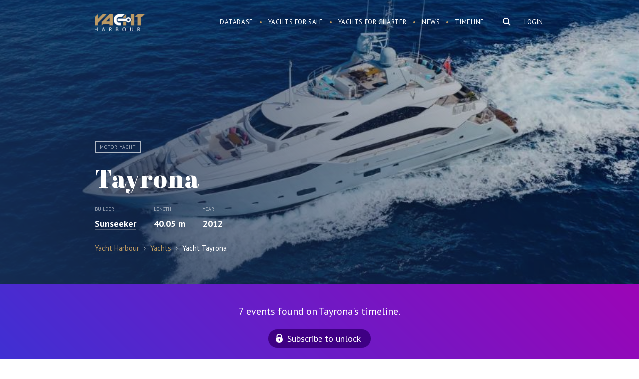

--- FILE ---
content_type: text/html; charset=UTF-8
request_url: https://yachtharbour.com/yacht/tayrona-2944
body_size: 20792
content:
<!DOCTYPE html>
<html>
    <head>
        <meta http-equiv="Content-Type" content="text/html; charset=utf-8" />
        <meta name="language" content="en" />
        <meta name="google-site-verification" content="UcOoh7o45qR1u2G3Vk7kMEGZ4EIFVItiip1Ru02xkU8" />  
        <link rel="icon" href="/favicon.ico" type="image/x-icon">
        <link rel="shortcut icon" href="/favicon.ico" type="image/x-icon">    

        <meta name="viewport" content="width=device-width">
        <meta content='width=device-width, initial-scale=1.0, maximum-scale=1.0, user-scalable=0' name='viewport' />




        <link href='https://fonts.googleapis.com/css?family=PT+Serif:400,700,700italic,400italic&subset=latin,cyrillic' rel='stylesheet' type='text/css'>
        <link href='https://fonts.googleapis.com/css?family=PT+Sans:400,700italic,700,400italic&subset=latin,cyrillic' rel='stylesheet' type='text/css'>
        <link href='https://fonts.googleapis.com/css?family=Abril+Fatface' rel='stylesheet' type='text/css'>



        <link href="/img/icons/apple-touch-icon.png" rel="apple-touch-icon" /> 
        <link href="/img/icons/apple-touch-icon-76x76.png" rel="apple-touch-icon" sizes="76x76" />
        <link href="/img/icons/apple-touch-icon-120x120.png" rel="apple-touch-icon" sizes="120x120" />
        <link href="/img/icons/apple-touch-icon-152x152.png" rel="apple-touch-icon" sizes="152x152" />
        <link href="/img/icons/apple-touch-icon-180x180.png" rel="apple-touch-icon" sizes="180x180" />
        <link href="/img/icons/icon-hires.png" rel="icon" sizes="192x192" />
        <link href="/img/icons/icon-normal.png" rel="icon" sizes="128x128" />     

 
<!----> 
                <link rel="stylesheet" type="text/css" href="/js/slick/slick.css" />
<link rel="stylesheet" type="text/css" href="/js/mfp/magnific-popup.css" />
<link rel="stylesheet" type="text/css" href="/css/main.css?v10asda1" />
<script type="text/javascript" src="/assets/95cda16c/jquery.min.js"></script>
<script type="text/javascript" src="/js/slick/slick.js"></script>
<script type="text/javascript" src="/js/mfp/jquery.magnific-popup.min.js"></script>
<script type="text/javascript" src="/js/social-likes.min.js"></script>
<title>Motor yacht Tayrona - Sunseeker  - Yacht Harbour</title>



<meta name="format-detection" content="telephone=no">
<meta name="title" content="Motor yacht Tayrona - Sunseeker  - Yacht Harbour"/>


                    <meta name="keywords"
          content="Tayrona, Tayrona yacht, Tayrona Motor yacht, Sunseeker yachts, Sunseeker   "/>




    <meta name="description" content="Tayrona is a 40.05 m motor yacht. She was built by Sunseeker in 2012. She is powered by MTU engines of 3180 hp each giving her a maximum speed of 24 knots. The motor yacht can accommodate 10 guests in 5 cabins."/>


<meta name="twitter:card" content="summary_large_image"/>
<meta name="twitter:site" content="@yachtharbour"/>
<meta name="twitter:creator" content="@yachtharbour"/>
<meta name="twitter:title" content="Tayrona"/>
<meta name="twitter:description" content=" 
        Tayrona is a 40.05 m / 131′5″ luxury motor yacht. She was built by Sunseeker in 2012.         
With a beam of 8.09 m and a draft of 2.85 m, she"/>
<meta name="twitter:image" content="https://yachtharbour.com/static/images/y/large_2944_dcf40.jpg"/>

<meta property="og:image" content="https://yachtharbour.com/static/images/y/large_2944_dcf40.jpg"/>

    <meta property="og:title" content="40.05m Sunseeker, Tayrona photos, specs and timeline"/>

<meta property="og:url" content=/yacht/tayrona-2944/>

<meta property="og:site_name" content="Yacht Harbour"/>
<meta property="og:type" content="website"/>
<meta property="og:description" content=" 
        Tayrona is a 40.05 m / 131′5″ luxury motor yacht. She was built by Sunseeker in 2012.         
With a beam of 8.09 m and a draft of 2.85 m, she has a GRP hull and GRP superstructure. This adds up to a gross tonnage of 338 tons.    
She is powered by MTU engines  of 3180 hp each giving her a maximum speed of 24 knots and a cruising speed of 13 knots. Tayrona's maximum range is estimated at 1500 nautical miles.  
The motor yacht can accommodate 11 guests in 5 cabins. The yacht was designed by Sunseeker. "

  



    </head>

    <body>

        <div id="page">

<div class="bar-navigation toggle-navigation">
    <div class="bar-navigation-inner">

        <div class="bar-navigation-header">

            <a class="toggle-btn" href="">☰</a>

            <div class="bar-search  ">
                <form onsubmit="loadSearch('b-s-fld');return false;">
                    <input id="b-s-fld" class="s-fld" name="q" type="text" placeholder="Search">
                    <input class="s-btn" type="submit" value="">
                </form>
            </div>

        </div>


        <ul id="bar-navigation" itemscope itemtype="http://schema.org/SiteNavigationElement">
<li><a href="/yachts">Database</a></li>
<li><a href="/sale">Yachts for sale</a></li>
<li><a href="/charter">Yachts for charter</a></li>
<li><a href="/news">Yacht News</a></li>
<li><a href="/brokerage">Brokerage News</a></li>
<li><a href="/timeline">Timeline</a></li>
</ul>



        <div class="social-bar">
            <div class="social-block">
                <a class="social-link social-link-facebook" target="_blank"
                   href="https://www.facebook.com/yachtharbour">facebook</a>
                <a class="social-link social-link-instagram" target="_blank"
                   href="https://www.instagram.com/yacht_harbour/">instagram</a>

                <a class="social-link social-link-twitter" target="_blank" href="https://twitter.com/yachtharbour">twitter</a>
                <a class="social-link social-link-google" target="_blank"
                   href="https://plus.google.com/+Yachtharbour1/posts">google+</a>
                <a class="social-link social-link-linkedin" target="_blank"
                   href="https://www.linkedin.com/company/yachtharbour-com">linkedin</a>

            </div>
        </div>

    </div>
</div>


<section class="header">

    <div style="position: absolute; right:5px; top:5px;">
            </div>


    <div class="wrap overflow">
        
                    <div class="right">

                <div class="user-block">
                <a class="tm-log-btn" href="/user/marketview">Login</a>
                </div>
            </div>
        
        <div class="logo left">
                        <a href="/">Yacht Harbour</a>        </div>

        <div class="main-ns-container">

            <a class="toggle-btn" href="">☰</a>


            <div class="main-search right">
                <form onsubmit="loadSearch('m-s-fld'); return false;">
                    <input id="m-s-fld" class="s-fld" name="q" type="text" placeholder="Search">
                    <input class="s-btn" type="button">
                </form>


            </div>

            <div class="navigation right">
                <ul id="navigation" itemscope itemtype="http://schema.org/SiteNavigationElement">
<li><a href="/yachts">Database</a></li>
<li><a href="/sale">Yachts for sale</a></li>
<li><a href="/charter">Yachts for charter</a></li>
<li><a href="/news">News</a></li>
<li><a href="/timeline">Timeline</a></li>
</ul>            </div>
        </div>


    </div>

</section>


<script>


    var loadSearch = function (val) {
        var fld = document.getElementById(val);
        console.log(fld);
        var url = 'https://yachtharbour.com/search/';
        url += '?q=' + fld.value;
        window.location.href = url;
    }


    $(document).click(function (e) {
        if (!$(e.target).is('#search-form,.main-search,.s-btn,.s-fld')) {
            $(".main-ns-container").removeClass('ready');
        }
    });
    $('.main-search').click(function () {
        $('.main-search').find('input[type=text]').val('');
        $('.main-ns-container').addClass('ready');
        $('.main-search').find('input[type=text]').focus();
        return false;
    });
    $(document).click(function (e) {
        if (!$(e.target).is('.bar-navigation, .main-search,.s-btn,.s-fld')) {
            $('body').removeClass('fixed');
            $('.toggle-navigation').removeClass('visible');
        }
    });
    $('.toggle-btn').click(function () {
        $('.toggle-navigation').toggleClass('visible');
        $('body').toggleClass('fixed');
        return false;
    });

</script>
            






<section class="promo-head">
    <div class="promo-head-bg  " style="background-image: url('/static/images/y/blur_2944_dcf40.jpg')"></div>


    <div class="promo-head-bg-overlay yacht-bg-overlay"></div>

    <div class="wrap overflow relative">


        <div class="yacht-card" itemscope itemtype="http://schema.org/Product">

            <link itemprop="additionalType" href="http://www.productontology.org/id/Yacht">
            <link itemprop="additionalType" href="http://www.productontology.org/id/Luxury_yacht">


            <img itemprop="image" alt="yacht Tayrona" style="height: 10px; opacity:0"
                 src="/static/images/y/s_2944_dcf40.jpg">
            <div class="yacht-card-labels">
                <span class="yacht-card-label">Motor yacht</span>
                
                



                    



            </div>


            <div class="yacht-card-title">
                <h1 class="page-title" itemprop="name">Tayrona</h1>
            </div>


            <div class="yacht-card-anons">


                

    <div class="price-container overflow">

        




        

    </div>


                <div itemprop="description">


                    
                        <div class="yacht-card-anons-item left">


                            <div class="yacht-card-anons-label">Builder</div>
                            <div class="hidden" itemprop="manufacturer">Sunseeker</div>
                            <div class="yacht-card-anons-data">
                                                                                                
                                <a href="/builders/Sunseeker">Sunseeker</a>
                            </div>

                        </div>
                    


                                            <div class="yacht-card-anons-item left">
                            <div class="yacht-card-anons-label">Length</div>
                            <div class="yacht-card-anons-data">

                                40.05 m
                            </div>
                        </div>
                    


                                            <div class="yacht-card-anons-item left">
                            <div class="yacht-card-anons-label">Year</div>
                            <div class="yacht-card-anons-data">


                                2012                                                                                            </div>
                        </div>
                    
                </div>


            </div>


        </div>


         
<ul class="breadcrumbs" itemscope="itemscope" itemtype="http://schema.org/BreadcrumbList">
    <li itemprop="itemListElement" itemscope="itemscope" itemtype="http://schema.org/ListItem">
        <a href="/" itemprop="item">
            <span itemprop="name">Yacht Harbour</span>

        </a>
    </li>
    <span style="padding:0px 5px; opacity: .6">›</span>

            <li itemprop="itemListElement" itemscope="itemscope" itemtype="http://schema.org/ListItem">


            <a itemprop="item" href="/yachts"><span itemprop="name">Yachts</span></a>

        </li>
        <span style="padding:0px 5px; opacity: .6">›</span>
    <li itemprop="itemListElement" itemscope="itemscope" itemtype="http://schema.org/ListItem">
        <span itemprop="name">Yacht Tayrona     </span>   
        <a itemprop="item" href="/yacht/tayrona-2944"></a>
    </li>
</ul>



        

    </div>


    </div>
</section>


<section class="main-content ">

 
            
                    <div class="timeline overflow" style="    background: linear-gradient(45deg, rgba(62,48,211,1) 0%,rgba(156,5,183,1) 100%);
    color: #fff;
    font-size: 20px;
    text-align: center;
    padding: 40px 0;">
                <div class="wrap">

                                        <div>
                        7 events found on Tayrona's timeline.
                    </div>

                    <a class="sbscrbtn" href="/timeline?db=tayrona_2944">Subscribe to unlock</a>
                </div>
            </div>
        
        

    



    <div class="content-container right-down-container">

        <div class="wrap content-container-inner overflow">


            <div class="content-container-main yacht-b">


                <div class="content-container-main-header overflow  ">


                    <h2 class="content-container-main-header-title">
                        About Tayrona                    </h2>

                </div>


                <div class="content-container-main-inner">


                    <div class="yacht-info-description-content">
                         
        Tayrona is a 40.05 m / 131′5″ luxury motor yacht. She was built by Sunseeker in 2012.         
With a beam of 8.09 m and a draft of 2.85 m, she has a GRP hull and GRP superstructure. This adds up to a gross tonnage of 338 tons.    
She is powered by MTU engines  of 3180 hp each giving her a maximum speed of 24 knots and a cruising speed of 13 knots. Tayrona's maximum range is estimated at 1500 nautical miles.  
The motor yacht can accommodate 11 guests in 5 cabins. The yacht was designed by Sunseeker.                     </div>

                    <div class="social-likes" style="display:inline-block; margin: 20px -6px 0 ">
                        <div class="facebook" title="Share">Facebook</div>
                        <div class="twitter" title="Twit">Twitter</div>
                        <div class="pinterest" title="Pin it" data-media="">Pinterest</div>
                    </div>

                </div>


            </div>


            <div class="content-container-right broker-b">

            <div class="yacht-info-broker-attention">Not available for sale or charter on Yacht Harbour.</div>
    

    

    <div class='broker-b-pager'></div>


    
</div>









<div id="popup-contact" class="contact-popup hidden" style=" ">

    <div class="contact-popup-overlay"></div>

    <div class="contact-popup-inner">

        <div class="contact-popup-content">


            <div class="contact-popup-content-header">
                <a class="right close-window" href="#close">×</a>


                <h2>Contact agent</h2>
            </div>






            





            




        </div>
    </div>
</div>



<script>

    $('.contact-btn').click(function () {


        var br = $(this).attr('data');
        $('.broker-item').hide();
        $('#broker_' + br).show();
        $('#popup-contact').fadeIn( );
        $('body').addClass('fixed_');
        return false;
    });
    $('.contact-popup-overlay,.close-window').click(function () {
        $('.contact-popup').fadeOut();
        $('body').removeClass('fixed_');
    });


    $(".message-form-row input").click(function () {
        $('#popup-contact').show();
    });    
    $(".message-form-row textarea").click(function () {
        $('#popup-contact').show();
    })
    if ($(".message-form-row input").is(":focus")) {
        $('#popup-contact').show();
    }
    if ($(".message-form-row textarea").is(":focus")) {
        $('#popup-contact').show();
    }


</script>

<script>
    var Bcount = document.getElementsByClassName('yacht-info-broker').length;

    if (Bcount > 1) {
        $('.yacht-info-broker').hide();
        $('.yacht-info-broker').first().show();

        var myItems = [], $myList = $('.broker-b-pager');

        for (var i = 0; i < Bcount; i++) {
            myItems.push('<div id="bbp' + i + '" rel="' + i + '" class="broker-b-pager-item broker-b-pager-item_' + (i) + '" ><a href="#" onclick="showBroker(' + (i) + ');return false;">item ' + (i + 1) + '</a></div>');
        }

        $myList.append(myItems.join(''));


        $('.broker-b-pager-item').first().addClass('active');


        function showBroker(data) {
            $('.yacht-info-broker').hide();
            $('.broker-b-pager-item').removeClass('active');
            $('.yacht-info-broker:eq(' + data + ')').show();
            $('.broker-b-pager-item_' + data + '').addClass('active');
            clearInterval(interval);
        }
     

        var interval = setInterval(function () {

            var act = $('.broker-b-pager').find('.active');
            var curB = Number(act.attr('rel'));
            var nextB = curB + 1;


            if ($('#bbp' + nextB + '').length) {
                $('.yacht-info-broker').hide();
                $('.yacht-info-broker:eq(' + nextB + ')').fadeIn();
                $('.broker-b-pager-item').removeClass('active');
                $('#bbp' + nextB).addClass('active');
            } else {
                $('.yacht-info-broker').hide();
                $('.yacht-info-broker').first().fadeIn();
                $('.broker-b-pager-item').removeClass('active');
                $('#bbp0').addClass('active');
            }
            //  alert(nextB);


        }, 5000);


    }


</script>

        </div>

    </div>


   




    
    
    
    <div class="scroll-photos overflow">
        <div class="scroll-photos-inner variable-width">


                            <img alt="yacht Tayrona" class="image-popup" src="/static/uploads/scale_2944_50afe.jpg" href="/static/uploads/watermark_2944_50afe.jpg"><img alt="yacht Tayrona" class="image-popup" src="/static/uploads/scale_2944_c1d9c.jpg" href="/static/uploads/watermark_2944_c1d9c.jpg"><img alt="yacht Tayrona" class="image-popup" src="/static/uploads/scale_2944_716e6.jpg" href="/static/uploads/watermark_2944_716e6.jpg"><img alt="yacht Tayrona" class="image-popup" src="/static/uploads/scale_2944_29063.jpg" href="/static/uploads/watermark_2944_29063.jpg"><img alt="yacht Tayrona" class="image-popup" src="/static/uploads/scale_2944_b03c1.jpg" href="/static/uploads/watermark_2944_b03c1.jpg"><img alt="yacht Tayrona" class="image-popup" src="/static/uploads/scale_2944_4230c.jpg" href="/static/uploads/watermark_2944_4230c.jpg"><img alt="yacht Tayrona" class="image-popup" src="/static/uploads/scale_2944_af420.jpg" href="/static/uploads/watermark_2944_af420.jpg"><img alt="yacht Tayrona" class="image-popup" src="/static/uploads/scale_2944_1adbe.jpg" href="/static/uploads/watermark_2944_1adbe.jpg"><img alt="yacht Tayrona" class="image-popup" src="/static/uploads/scale_2944_42d0c.jpg" href="/static/uploads/watermark_2944_42d0c.jpg"><img alt="yacht Tayrona" class="image-popup" src="/static/uploads/scale_2944_ec9e1.jpg" href="/static/uploads/watermark_2944_ec9e1.jpg"><img alt="yacht Tayrona" class="image-popup" src="/static/uploads/scale_2944_f7858.jpg" href="/static/uploads/watermark_2944_f7858.jpg"><img alt="yacht Tayrona" class="image-popup" src="/static/uploads/scale_2944_57f8e.jpg" href="/static/uploads/watermark_2944_57f8e.jpg"><img alt="yacht Tayrona" class="image-popup" src="/static/uploads/scale_2944_90650.jpg" href="/static/uploads/watermark_2944_90650.jpg"><img alt="yacht Tayrona" class="image-popup" src="/static/uploads/scale_2944_4f638.jpg" href="/static/uploads/watermark_2944_4f638.jpg"><img alt="yacht Tayrona" class="image-popup" src="/static/uploads/scale_2944_e623f.jpg" href="/static/uploads/watermark_2944_e623f.jpg"><img alt="yacht Tayrona" class="image-popup" src="/static/uploads/scale_2944_b6341.jpg" href="/static/uploads/watermark_2944_b6341.jpg"><img alt="yacht Tayrona" class="image-popup" src="/static/uploads/scale_2944_4e1f8.jpg" href="/static/uploads/watermark_2944_4e1f8.jpg"><img alt="yacht Tayrona" class="image-popup" src="/static/uploads/scale_2944_85b9d.jpg" href="/static/uploads/watermark_2944_85b9d.jpg"><img alt="yacht Tayrona" class="image-popup" src="/static/uploads/scale_2944_e0f65.jpg" href="/static/uploads/watermark_2944_e0f65.jpg"><img alt="yacht Tayrona" class="image-popup" src="/static/uploads/scale_2944_a11d7.jpg" href="/static/uploads/watermark_2944_a11d7.jpg"><img alt="yacht Tayrona" class="image-popup" src="/static/uploads/scale_2944_3ad57.jpg" href="/static/uploads/watermark_2944_3ad57.jpg"><img alt="yacht Tayrona" class="image-popup" src="/static/uploads/scale_2944_adbe5.jpg" href="/static/uploads/watermark_2944_adbe5.jpg"><img alt="yacht Tayrona" class="image-popup" src="/static/uploads/scale_2944_d9e3d.jpg" href="/static/uploads/watermark_2944_d9e3d.jpg"><img alt="yacht Tayrona" class="image-popup" src="/static/uploads/scale_2944_25411.jpg" href="/static/uploads/watermark_2944_25411.jpg">                                </div>


    </div>

    <script>
        $(document).ready(function () {
            $('.image-popup').magnificPopup({
                type: 'image',
                gallery: {
                    tCounter: '',
                    enabled: true
                }

            });
        });


        $('.scroll-photos-inner').slick({
            dots: true,
            infinite: true,
            centerPadding: '0px',
            speed: 300,
            slidesToShow: 2,
            centerMode: false,
            variableWidth: true,
            responsive: [
                {
                    breakpoint: 480,
                    settings: {
                        arrows: false,
                        centerMode: true,
                        // adaptiveHeight:true,
                        slidesToShow: 1
                    }
                }
            ]
        });


    </script>

    

    





<div class="specifications overflow">
    <div class="wrap"> 
        <h2>Specifications</h2>
        <div class='spec-category-list overflow'>
             
                      
                          


                <table class="spec-category-tbl">
                    <tbody>

                        <tr> 
                             



                                <td class="spec-category-item"> 

                                    <table>
                                        <tbody>


                                        <th>
                                            <h3 class='spec-category-title'> Structural </h3> 
                                        </th> 
                                         

                                            
                                                 


                                                    


                                                        
                                                    


                                                        
                                                    


                                                        
                                                    


                                                        
                                                    


                                                        
                                                    


                                                        
                                                    


                                                        
                                                    


                                                        
                                                    


                                                        
                                                    


                                                        
                                                    


                                                        
                                                    


                                                        
                                                    


                                                        
                                                    


                                                        
                                                    


                                                        
                                                    


                                                        
                                                    


                                                        
                                                    


                                                        
                                                    


                                                        
                                                    


                                                        
                                                    


                                                        
                                                    


                                                        
                                                    


                                                        
                                                    


                                                        

                                                            <tr class='spec-row overflow'>

                                                                <td class='spec-row-name left'>
                                                                    Yard :  
                                                                </td>

                                                                <td class='spec-row-val  '>

                                                                                                                                         


                                                                        Sunseeker                                                                       
                                                                </td> 
                                                            </tr>
                                                        
                                                    


                                                        
                                                    


                                                        
                                                    


                                                        
                                                                                                    
                                            
                                                 


                                                    


                                                        
                                                    


                                                        
                                                    


                                                        
                                                    


                                                        
                                                    


                                                        
                                                    


                                                        
                                                    


                                                        
                                                    


                                                        
                                                    


                                                        
                                                    


                                                        
                                                    


                                                        
                                                    


                                                        
                                                    


                                                        
                                                    


                                                        
                                                    


                                                        
                                                    


                                                        
                                                    


                                                        
                                                    


                                                        
                                                    


                                                        
                                                    


                                                        
                                                    


                                                        
                                                    


                                                        
                                                    


                                                        
                                                    


                                                        
                                                    


                                                        
                                                    


                                                        
                                                    


                                                        

                                                            <tr class='spec-row overflow'>

                                                                <td class='spec-row-name left'>
                                                                    Type :  
                                                                </td>

                                                                <td class='spec-row-val  '>

                                                                     


                                                                                                                                                                                                                                    Motor yacht        
                                                                               

                                                                                 
                                                                         

                                                                          


                                                                          

                                                                         


                                                                         



                                                                               





                                                                         



                                                                         



                                                                        
                                                                        
                                                                       
                                                                </td> 
                                                            </tr>
                                                        
                                                                                                    
                                            
                                                 


                                                    


                                                        
                                                    


                                                        
                                                    


                                                        
                                                    


                                                        
                                                    


                                                        
                                                    


                                                        
                                                    


                                                        
                                                    


                                                        
                                                    


                                                        
                                                    


                                                        
                                                    


                                                        
                                                    


                                                        
                                                    


                                                        

                                                            <tr class='spec-row overflow'>

                                                                <td class='spec-row-name left'>
                                                                    Guests :  
                                                                </td>

                                                                <td class='spec-row-val  '>

                                                                                                                                         


                                                                        11                                                                       
                                                                </td> 
                                                            </tr>
                                                        
                                                    


                                                        
                                                    


                                                        
                                                    


                                                        
                                                    


                                                        
                                                    


                                                        
                                                    


                                                        
                                                    


                                                        
                                                    


                                                        
                                                    


                                                        
                                                    


                                                        
                                                    


                                                        
                                                    


                                                        
                                                    


                                                        
                                                    


                                                        
                                                                                                    
                                            
                                                 


                                                    


                                                        
                                                    


                                                        
                                                    


                                                        
                                                    


                                                        
                                                    


                                                        
                                                    


                                                        
                                                    


                                                        
                                                    


                                                        
                                                    


                                                        
                                                    


                                                        
                                                    


                                                        
                                                    


                                                        

                                                            <tr class='spec-row overflow'>

                                                                <td class='spec-row-name left'>
                                                                    Crew :  
                                                                </td>

                                                                <td class='spec-row-val  '>

                                                                                                                                         


                                                                        7                                                                       
                                                                </td> 
                                                            </tr>
                                                        
                                                    


                                                        
                                                    


                                                        
                                                    


                                                        
                                                    


                                                        
                                                    


                                                        
                                                    


                                                        
                                                    


                                                        
                                                    


                                                        
                                                    


                                                        
                                                    


                                                        
                                                    


                                                        
                                                    


                                                        
                                                    


                                                        
                                                    


                                                        
                                                    


                                                        
                                                                                                    
                                            
                                                 


                                                    


                                                        
                                                    


                                                        
                                                    


                                                        
                                                    


                                                        
                                                    


                                                        
                                                    


                                                        
                                                    


                                                        
                                                    


                                                        
                                                    


                                                        
                                                    


                                                        
                                                    


                                                        

                                                            <tr class='spec-row overflow'>

                                                                <td class='spec-row-name left'>
                                                                    Cabins :  
                                                                </td>

                                                                <td class='spec-row-val  '>

                                                                                                                                         


                                                                        5                                                                       
                                                                </td> 
                                                            </tr>
                                                        
                                                    


                                                        
                                                    


                                                        
                                                    


                                                        
                                                    


                                                        
                                                    


                                                        
                                                    


                                                        
                                                    


                                                        
                                                    


                                                        
                                                    


                                                        
                                                    


                                                        
                                                    


                                                        
                                                    


                                                        
                                                    


                                                        
                                                    


                                                        
                                                    


                                                        
                                                    


                                                        
                                                                                                    
                                            
                                                 


                                                    


                                                        
                                                    


                                                        
                                                    


                                                        
                                                    


                                                        
                                                    


                                                        
                                                    


                                                        
                                                    


                                                        
                                                    


                                                        
                                                    


                                                        
                                                    


                                                        

                                                            <tr class='spec-row overflow'>

                                                                <td class='spec-row-name left'>
                                                                    Length :  
                                                                </td>

                                                                <td class='spec-row-val  '>

                                                                     


                                                                         

                                                                          


                                                                          

                                                                         


                                                                         



                                                                               





                                                                         



                                                                         



                                                                                                                                                    40.05 
                                                                            m     
                                                                            <span>/</span>
                                                                            131′5″        
                                                                           
                                                                        
                                                                        
                                                                       
                                                                </td> 
                                                            </tr>
                                                        
                                                    


                                                        
                                                    


                                                        
                                                    


                                                        
                                                    


                                                        
                                                    


                                                        
                                                    


                                                        
                                                    


                                                        
                                                    


                                                        
                                                    


                                                        
                                                    


                                                        
                                                    


                                                        
                                                    


                                                        
                                                    


                                                        
                                                    


                                                        
                                                    


                                                        
                                                    


                                                        
                                                    


                                                        
                                                                                                    
                                            
                                                 


                                                    


                                                        
                                                    


                                                        
                                                    


                                                        
                                                    


                                                        
                                                    


                                                        
                                                    


                                                        
                                                    


                                                        
                                                    


                                                        
                                                    


                                                        

                                                            <tr class='spec-row overflow'>

                                                                <td class='spec-row-name left'>
                                                                    Beam :  
                                                                </td>

                                                                <td class='spec-row-val  '>

                                                                     


                                                                         

                                                                          


                                                                          

                                                                         


                                                                         



                                                                               





                                                                         



                                                                         



                                                                        
                                                                         
                                                                            8.09  
                                                                            m    
                                                                            <span>/</span>
                                                                            26′7″    
                                                                        
                                                                       
                                                                </td> 
                                                            </tr>
                                                        
                                                    


                                                        
                                                    


                                                        
                                                    


                                                        
                                                    


                                                        
                                                    


                                                        
                                                    


                                                        
                                                    


                                                        
                                                    


                                                        
                                                    


                                                        
                                                    


                                                        
                                                    


                                                        
                                                    


                                                        
                                                    


                                                        
                                                    


                                                        
                                                    


                                                        
                                                    


                                                        
                                                    


                                                        
                                                    


                                                        
                                                                                                    
                                            
                                                 


                                                    


                                                        
                                                    


                                                        
                                                    


                                                        
                                                    


                                                        
                                                    


                                                        
                                                    


                                                        
                                                    


                                                        
                                                    


                                                        

                                                            <tr class='spec-row overflow'>

                                                                <td class='spec-row-name left'>
                                                                    Draft :  
                                                                </td>

                                                                <td class='spec-row-val  '>

                                                                     


                                                                         

                                                                          


                                                                          

                                                                         


                                                                         



                                                                               





                                                                         



                                                                          
                                                                            2.85  
                                                                            <span>m </span>

                                                                            <span>/</span>
                                                                            9′5″      

                                                                         



                                                                        
                                                                        
                                                                       
                                                                </td> 
                                                            </tr>
                                                        
                                                    


                                                        
                                                    


                                                        
                                                    


                                                        
                                                    


                                                        
                                                    


                                                        
                                                    


                                                        
                                                    


                                                        
                                                    


                                                        
                                                    


                                                        
                                                    


                                                        
                                                    


                                                        
                                                    


                                                        
                                                    


                                                        
                                                    


                                                        
                                                    


                                                        
                                                    


                                                        
                                                    


                                                        
                                                    


                                                        
                                                    


                                                        
                                                                                                    
                                            
                                                 


                                                    


                                                        
                                                    


                                                        
                                                    


                                                        
                                                    


                                                        
                                                    


                                                        
                                                    


                                                        
                                                    


                                                        

                                                            <tr class='spec-row overflow'>

                                                                <td class='spec-row-name left'>
                                                                    Year of build :  
                                                                </td>

                                                                <td class='spec-row-val  '>

                                                                                                                                         


                                                                        2012                                                                       
                                                                </td> 
                                                            </tr>
                                                        
                                                    


                                                        
                                                    


                                                        
                                                    


                                                        
                                                    


                                                        
                                                    


                                                        
                                                    


                                                        
                                                    


                                                        
                                                    


                                                        
                                                    


                                                        
                                                    


                                                        
                                                    


                                                        
                                                    


                                                        
                                                    


                                                        
                                                    


                                                        
                                                    


                                                        
                                                    


                                                        
                                                    


                                                        
                                                    


                                                        
                                                    


                                                        
                                                    


                                                        
                                                                                                    
                                            
                                                 


                                                    


                                                        
                                                    


                                                        
                                                    


                                                        
                                                    


                                                        
                                                    


                                                        
                                                    


                                                        
                                                    


                                                        
                                                    


                                                        
                                                    


                                                        
                                                    


                                                        
                                                    


                                                        
                                                    


                                                        
                                                    


                                                        
                                                    


                                                        
                                                    


                                                        
                                                    


                                                        
                                                    


                                                        
                                                    


                                                        
                                                    


                                                        
                                                    


                                                        
                                                    


                                                        
                                                    


                                                        
                                                    


                                                        
                                                    


                                                        
                                                    


                                                        
                                                    


                                                        

                                                            <tr class='spec-row overflow'>

                                                                <td class='spec-row-name left'>
                                                                    Classification :  
                                                                </td>

                                                                <td class='spec-row-val  '>

                                                                                                                                         


                                                                        RINA                                                                       
                                                                </td> 
                                                            </tr>
                                                        
                                                    


                                                        
                                                                                                    
                                            
                                                 


                                                    


                                                        
                                                    


                                                        
                                                    


                                                        
                                                    


                                                        
                                                    


                                                        
                                                    


                                                        

                                                            <tr class='spec-row overflow'>

                                                                <td class='spec-row-name left'>
                                                                    Refit :  
                                                                </td>

                                                                <td class='spec-row-val  '>

                                                                                                                                         


                                                                        2022                                                                       
                                                                </td> 
                                                            </tr>
                                                        
                                                    


                                                        
                                                    


                                                        
                                                    


                                                        
                                                    


                                                        
                                                    


                                                        
                                                    


                                                        
                                                    


                                                        
                                                    


                                                        
                                                    


                                                        
                                                    


                                                        
                                                    


                                                        
                                                    


                                                        
                                                    


                                                        
                                                    


                                                        
                                                    


                                                        
                                                    


                                                        
                                                    


                                                        
                                                    


                                                        
                                                    


                                                        
                                                    


                                                        
                                                    


                                                        
                                                                                                    
                                            
                                                 


                                                    


                                                        
                                                    


                                                        
                                                    


                                                        
                                                    


                                                        
                                                    


                                                        
                                                    


                                                        
                                                    


                                                        
                                                    


                                                        
                                                    


                                                        
                                                    


                                                        
                                                    


                                                        
                                                    


                                                        
                                                    


                                                        
                                                    


                                                        
                                                    


                                                        
                                                    


                                                        
                                                    


                                                        
                                                    


                                                        
                                                    


                                                        
                                                    


                                                        

                                                            <tr class='spec-row overflow'>

                                                                <td class='spec-row-name left'>
                                                                    Displacement :  
                                                                </td>

                                                                <td class='spec-row-val  '>

                                                                                                                                         


                                                                        Planing                                                                       
                                                                </td> 
                                                            </tr>
                                                        
                                                    


                                                        
                                                    


                                                        
                                                    


                                                        
                                                    


                                                        
                                                    


                                                        
                                                    


                                                        
                                                    


                                                        
                                                                                                    
                                            
                                                
                                            
                                                
                                            
                                                
                                            
                                                
                                            
                                                
                                            
                                                
                                            
                                                
                                            
                                                
                                            
                                                
                                            
                                                
                                            
                                                
                                            
                                                
                                            
                                                
                                            
                                                
                                            
                                                
                                            
                                                
                                            
                                                
                                            
                                                
                                            
                                                
                                            
                                                
                                            
                                                
                                            
                                                 


                                                    


                                                        
                                                    


                                                        
                                                    


                                                        
                                                    


                                                        
                                                    


                                                        
                                                    


                                                        
                                                    


                                                        
                                                    


                                                        
                                                    


                                                        
                                                    


                                                        
                                                    


                                                        
                                                    


                                                        
                                                    


                                                        
                                                    


                                                        
                                                    


                                                        
                                                    


                                                        
                                                    


                                                        
                                                    


                                                        
                                                    


                                                        
                                                    


                                                        
                                                    


                                                        

                                                            <tr class='spec-row overflow'>

                                                                <td class='spec-row-name left'>
                                                                    Model :  
                                                                </td>

                                                                <td class='spec-row-val  '>

                                                                                                                                         


                                                                        Sunseeker 40M                                                                       
                                                                </td> 
                                                            </tr>
                                                        
                                                    


                                                        
                                                    


                                                        
                                                    


                                                        
                                                    


                                                        
                                                    


                                                        
                                                    


                                                        
                                                                                                    
                                            
                                                
                                            
                                                
                                            
                                                
                                            
                                                
                                              

                                         




                        </tbody>
                    </table>

                    </td> 
  



                 



                                <td class="spec-category-item"> 

                                    <table>
                                        <tbody>


                                        <th>
                                            <h3 class='spec-category-title'> Mechanical </h3> 
                                        </th> 
                                         

                                            
                                                
                                            
                                                
                                            
                                                
                                            
                                                
                                            
                                                
                                            
                                                
                                            
                                                
                                            
                                                
                                            
                                                
                                            
                                                
                                            
                                                
                                            
                                                
                                            
                                                 


                                                    


                                                        
                                                    


                                                        
                                                    


                                                        
                                                    


                                                        
                                                    


                                                        
                                                    


                                                        
                                                    


                                                        
                                                    


                                                        
                                                    


                                                        
                                                    


                                                        
                                                    


                                                        
                                                    


                                                        
                                                    


                                                        
                                                    


                                                        
                                                    


                                                        
                                                    


                                                        
                                                    


                                                        
                                                    


                                                        
                                                    


                                                        
                                                    


                                                        
                                                    


                                                        
                                                    


                                                        

                                                            <tr class='spec-row overflow'>

                                                                <td class='spec-row-name left'>
                                                                    Type of engine :  
                                                                </td>

                                                                <td class='spec-row-val  '>

                                                                                                                                         


                                                                        Diesel                                                                       
                                                                </td> 
                                                            </tr>
                                                        
                                                    


                                                        
                                                    


                                                        
                                                    


                                                        
                                                    


                                                        
                                                    


                                                        
                                                                                                    
                                            
                                                 


                                                    


                                                        
                                                    


                                                        
                                                    


                                                        
                                                    


                                                        
                                                    


                                                        
                                                    


                                                        
                                                    


                                                        
                                                    


                                                        
                                                    


                                                        
                                                    


                                                        
                                                    


                                                        
                                                    


                                                        
                                                    


                                                        
                                                    


                                                        
                                                    


                                                        
                                                    


                                                        
                                                    


                                                        
                                                    


                                                        
                                                    


                                                        
                                                    


                                                        
                                                    


                                                        
                                                    


                                                        
                                                    


                                                        

                                                            <tr class='spec-row overflow'>

                                                                <td class='spec-row-name left'>
                                                                    Brand :  
                                                                </td>

                                                                <td class='spec-row-val  '>

                                                                                                                                         


                                                                        MTU                                                                       
                                                                </td> 
                                                            </tr>
                                                        
                                                    


                                                        
                                                    


                                                        
                                                    


                                                        
                                                    


                                                        
                                                                                                    
                                            
                                                 


                                                    


                                                        
                                                    


                                                        
                                                    


                                                        
                                                    


                                                        
                                                    


                                                        
                                                    


                                                        
                                                    


                                                        
                                                    


                                                        
                                                    


                                                        
                                                    


                                                        
                                                    


                                                        
                                                    


                                                        
                                                    


                                                        
                                                    


                                                        
                                                    


                                                        
                                                    


                                                        
                                                    


                                                        
                                                    


                                                        
                                                    


                                                        

                                                            <tr class='spec-row overflow'>

                                                                <td class='spec-row-name left'>
                                                                    Model :  
                                                                </td>

                                                                <td class='spec-row-val  '>

                                                                                                                                         


                                                                        12V 4000 M93                                                                       
                                                                </td> 
                                                            </tr>
                                                        
                                                    


                                                        
                                                    


                                                        
                                                    


                                                        
                                                    


                                                        
                                                    


                                                        
                                                    


                                                        
                                                    


                                                        
                                                    


                                                        
                                                                                                    
                                            
                                                 


                                                    


                                                        
                                                    


                                                        
                                                    


                                                        
                                                    


                                                        
                                                    


                                                        

                                                            <tr class='spec-row overflow'>

                                                                <td class='spec-row-name left'>
                                                                    Engine power :  
                                                                </td>

                                                                <td class='spec-row-val  '>

                                                                     


                                                                         

                                                                          


                                                                          
                                                                            3180  
                                                                            <span>hp </span>
                                                                          

                                                                         


                                                                         



                                                                               





                                                                         



                                                                         



                                                                        
                                                                        
                                                                       
                                                                </td> 
                                                            </tr>
                                                        
                                                    


                                                        
                                                    


                                                        
                                                    


                                                        
                                                    


                                                        
                                                    


                                                        
                                                    


                                                        
                                                    


                                                        
                                                    


                                                        
                                                    


                                                        
                                                    


                                                        
                                                    


                                                        
                                                    


                                                        
                                                    


                                                        
                                                    


                                                        
                                                    


                                                        
                                                    


                                                        
                                                    


                                                        
                                                    


                                                        
                                                    


                                                        
                                                    


                                                        
                                                    


                                                        
                                                    


                                                        
                                                                                                    
                                            
                                                 


                                                    


                                                        
                                                    


                                                        
                                                    


                                                        
                                                    


                                                        

                                                            <tr class='spec-row overflow'>

                                                                <td class='spec-row-name left'>
                                                                    Total power :  
                                                                </td>

                                                                <td class='spec-row-val  '>

                                                                     


                                                                         

                                                                          


                                                                          

                                                                          
                                                                            6360  
                                                                            <span>hp </span>
                                                                         


                                                                         



                                                                               





                                                                         



                                                                         



                                                                        
                                                                        
                                                                       
                                                                </td> 
                                                            </tr>
                                                        
                                                    


                                                        
                                                    


                                                        
                                                    


                                                        
                                                    


                                                        
                                                    


                                                        
                                                    


                                                        
                                                    


                                                        
                                                    


                                                        
                                                    


                                                        
                                                    


                                                        
                                                    


                                                        
                                                    


                                                        
                                                    


                                                        
                                                    


                                                        
                                                    


                                                        
                                                    


                                                        
                                                    


                                                        
                                                    


                                                        
                                                    


                                                        
                                                    


                                                        
                                                    


                                                        
                                                    


                                                        
                                                    


                                                        
                                                                                                    
                                            
                                                 


                                                    


                                                        
                                                    


                                                        
                                                    


                                                        

                                                            <tr class='spec-row overflow'>

                                                                <td class='spec-row-name left'>
                                                                    Maximum speed :  
                                                                </td>

                                                                <td class='spec-row-val  '>

                                                                     


                                                                         

                                                                          


                                                                          

                                                                         


                                                                          
                                                                            24  
                                                                            <span>knots </span>
                                                                         



                                                                               





                                                                         



                                                                         



                                                                        
                                                                        
                                                                       
                                                                </td> 
                                                            </tr>
                                                        
                                                    


                                                        
                                                    


                                                        
                                                    


                                                        
                                                    


                                                        
                                                    


                                                        
                                                    


                                                        
                                                    


                                                        
                                                    


                                                        
                                                    


                                                        
                                                    


                                                        
                                                    


                                                        
                                                    


                                                        
                                                    


                                                        
                                                    


                                                        
                                                    


                                                        
                                                    


                                                        
                                                    


                                                        
                                                    


                                                        
                                                    


                                                        
                                                    


                                                        
                                                    


                                                        
                                                    


                                                        
                                                    


                                                        
                                                    


                                                        
                                                                                                    
                                            
                                                 


                                                    


                                                        
                                                    


                                                        

                                                            <tr class='spec-row overflow'>

                                                                <td class='spec-row-name left'>
                                                                    Cruising speed :  
                                                                </td>

                                                                <td class='spec-row-val  '>

                                                                     


                                                                         

                                                                          


                                                                          

                                                                         


                                                                         



                                                                               





                                                                          
                                                                            13  
                                                                            <span>knots </span>
                                                                         



                                                                         



                                                                        
                                                                        
                                                                       
                                                                </td> 
                                                            </tr>
                                                        
                                                    


                                                        
                                                    


                                                        
                                                    


                                                        
                                                    


                                                        
                                                    


                                                        
                                                    


                                                        
                                                    


                                                        
                                                    


                                                        
                                                    


                                                        
                                                    


                                                        
                                                    


                                                        
                                                    


                                                        
                                                    


                                                        
                                                    


                                                        
                                                    


                                                        
                                                    


                                                        
                                                    


                                                        
                                                    


                                                        
                                                    


                                                        
                                                    


                                                        
                                                    


                                                        
                                                    


                                                        
                                                    


                                                        
                                                    


                                                        
                                                    


                                                        
                                                                                                    
                                            
                                                 


                                                    


                                                        

                                                            <tr class='spec-row overflow'>

                                                                <td class='spec-row-name left'>
                                                                    Range :  
                                                                </td>

                                                                <td class='spec-row-val  '>

                                                                     


                                                                         

                                                                          
                                                                            1500  
                                                                            <span>nm </span>
                                                                          


                                                                          

                                                                         


                                                                         



                                                                               





                                                                         



                                                                         



                                                                        
                                                                        
                                                                       
                                                                </td> 
                                                            </tr>
                                                        
                                                    


                                                        
                                                    


                                                        
                                                    


                                                        
                                                    


                                                        
                                                    


                                                        
                                                    


                                                        
                                                    


                                                        
                                                    


                                                        
                                                    


                                                        
                                                    


                                                        
                                                    


                                                        
                                                    


                                                        
                                                    


                                                        
                                                    


                                                        
                                                    


                                                        
                                                    


                                                        
                                                    


                                                        
                                                    


                                                        
                                                    


                                                        
                                                    


                                                        
                                                    


                                                        
                                                    


                                                        
                                                    


                                                        
                                                    


                                                        
                                                    


                                                        
                                                    


                                                        
                                                                                                    
                                            
                                                
                                            
                                                
                                            
                                                
                                            
                                                
                                            
                                                
                                            
                                                
                                            
                                                
                                            
                                                
                                            
                                                
                                            
                                                
                                            
                                                
                                            
                                                
                                            
                                                
                                            
                                                
                                            
                                                
                                            
                                                
                                            
                                                
                                            
                                                 


                                                    


                                                        
                                                    


                                                        
                                                    


                                                        
                                                    


                                                        
                                                    


                                                        
                                                    


                                                        
                                                    


                                                        
                                                    


                                                        
                                                    


                                                        
                                                    


                                                        
                                                    


                                                        
                                                    


                                                        
                                                    


                                                        
                                                    


                                                        
                                                    


                                                        
                                                    


                                                        
                                                    


                                                        
                                                    


                                                        
                                                    


                                                        
                                                    


                                                        
                                                    


                                                        
                                                    


                                                        
                                                    


                                                        
                                                    


                                                        
                                                    


                                                        
                                                    


                                                        
                                                    


                                                        
                                                                                                    
                                              

                                         




                        </tbody>
                    </table>

                    </td> 
  



                  
                </tr> 
                <tr> 
                      



                        <td class="spec-category-item"> 

                            <table>
                                <tbody>


                                <th>
                                    <h3 class='spec-category-title'> Design </h3> 
                                </th> 
                                 

                                    
                                        
                                    
                                        
                                    
                                        
                                    
                                        
                                    
                                        
                                    
                                        
                                    
                                        
                                    
                                        
                                    
                                        
                                    
                                        
                                    
                                        
                                    
                                        
                                    
                                        
                                    
                                        
                                    
                                        
                                    
                                        
                                    
                                        
                                    
                                        
                                    
                                        
                                    
                                        
                                    
                                         


                                            


                                                
                                            


                                                
                                            


                                                
                                            


                                                
                                            


                                                
                                            


                                                
                                            


                                                
                                            


                                                
                                            


                                                
                                            


                                                
                                            


                                                
                                            


                                                
                                            


                                                
                                            


                                                
                                            


                                                
                                            


                                                
                                            


                                                
                                            


                                                
                                            


                                                
                                            


                                                
                                            


                                                
                                            


                                                
                                            


                                                
                                            


                                                
                                            


                                                

                                                    <tr class='spec-row overflow'>
                                                        <td class='spec-row-name left'>
                                                            Gross tonage :  
                                                        </td>

                                                        <td class='spec-row-val  '>
                                                            338                                                        </td> 
                                                    </tr>
                                                
                                            


                                                
                                            


                                                
                                                                                    
                                    
                                         


                                            


                                                
                                            


                                                
                                            


                                                
                                            


                                                
                                            


                                                
                                            


                                                
                                            


                                                
                                            


                                                
                                            


                                                
                                            


                                                
                                            


                                                
                                            


                                                
                                            


                                                
                                            


                                                
                                            


                                                
                                            


                                                
                                            


                                                
                                            


                                                

                                                    <tr class='spec-row overflow'>
                                                        <td class='spec-row-name left'>
                                                            Hull :  
                                                        </td>

                                                        <td class='spec-row-val  '>
                                                            GRP                                                        </td> 
                                                    </tr>
                                                
                                            


                                                
                                            


                                                
                                            


                                                
                                            


                                                
                                            


                                                
                                            


                                                
                                            


                                                
                                            


                                                
                                            


                                                
                                                                                    
                                    
                                         


                                            


                                                
                                            


                                                
                                            


                                                
                                            


                                                
                                            


                                                
                                            


                                                
                                            


                                                
                                            


                                                
                                            


                                                
                                            


                                                
                                            


                                                
                                            


                                                
                                            


                                                
                                            


                                                
                                            


                                                
                                            


                                                
                                            


                                                

                                                    <tr class='spec-row overflow'>
                                                        <td class='spec-row-name left'>
                                                            Superstructure :  
                                                        </td>

                                                        <td class='spec-row-val  '>
                                                            GRP                                                        </td> 
                                                    </tr>
                                                
                                            


                                                
                                            


                                                
                                            


                                                
                                            


                                                
                                            


                                                
                                            


                                                
                                            


                                                
                                            


                                                
                                            


                                                
                                            


                                                
                                                                                    
                                    
                                         


                                            


                                                
                                            


                                                
                                            


                                                
                                            


                                                
                                            


                                                
                                            


                                                
                                            


                                                
                                            


                                                
                                            


                                                
                                            


                                                
                                            


                                                
                                            


                                                
                                            


                                                
                                            


                                                
                                            


                                                
                                            


                                                

                                                    <tr class='spec-row overflow'>
                                                        <td class='spec-row-name left'>
                                                            Decking :  
                                                        </td>

                                                        <td class='spec-row-val  '>
                                                            Teak                                                        </td> 
                                                    </tr>
                                                
                                            


                                                
                                            


                                                
                                            


                                                
                                            


                                                
                                            


                                                
                                            


                                                
                                            


                                                
                                            


                                                
                                            


                                                
                                            


                                                
                                            


                                                
                                                                                    
                                    
                                         


                                            


                                                
                                            


                                                
                                            


                                                
                                            


                                                
                                            


                                                
                                            


                                                
                                            


                                                
                                            


                                                
                                            


                                                
                                            


                                                
                                            


                                                
                                            


                                                
                                            


                                                
                                            


                                                
                                            


                                                
                                            


                                                
                                            


                                                
                                            


                                                
                                            


                                                
                                            


                                                
                                            


                                                
                                            


                                                
                                            


                                                
                                            


                                                
                                            


                                                
                                            


                                                
                                            


                                                
                                                                                    
                                    
                                         


                                            


                                                
                                            


                                                
                                            


                                                
                                            


                                                
                                            


                                                
                                            


                                                
                                            


                                                
                                            


                                                
                                            


                                                
                                            


                                                
                                            


                                                
                                            


                                                
                                            


                                                
                                            


                                                
                                            


                                                

                                                    <tr class='spec-row overflow'>
                                                        <td class='spec-row-name left'>
                                                            Interior designer :  
                                                        </td>

                                                        <td class='spec-row-val  '>
                                                            Sunseeker                                                        </td> 
                                                    </tr>
                                                
                                            


                                                
                                            


                                                
                                            


                                                
                                            


                                                
                                            


                                                
                                            


                                                
                                            


                                                
                                            


                                                
                                            


                                                
                                            


                                                
                                            


                                                
                                            


                                                
                                                                                    
                                    
                                         


                                            


                                                
                                            


                                                
                                            


                                                
                                            


                                                
                                            


                                                
                                            


                                                
                                            


                                                
                                            


                                                
                                            


                                                
                                            


                                                
                                            


                                                
                                            


                                                
                                            


                                                
                                            


                                                

                                                    <tr class='spec-row overflow'>
                                                        <td class='spec-row-name left'>
                                                            Exterior designer :  
                                                        </td>

                                                        <td class='spec-row-val  '>
                                                            Sunseeker                                                        </td> 
                                                    </tr>
                                                
                                            


                                                
                                            


                                                
                                            


                                                
                                            


                                                
                                            


                                                
                                            


                                                
                                            


                                                
                                            


                                                
                                            


                                                
                                            


                                                
                                            


                                                
                                            


                                                
                                            


                                                
                                                                                    
                                    
                                        
                                    
                                        
                                    
                                        
                                    
                                        
                                    
                                        
                                    
                                        
                                    
                                        
                                    
                                        
                                    
                                        
                                    
                                        
                                    
                                        
                                      

                                 




                                </tbody>
                            </table>

                        </td> 








                      



                        <td class="spec-category-item"> 

                            <table>
                                <tbody>


                                <th>
                                    <h3 class='spec-category-title'> Equipment </h3> 
                                </th> 
                                 

                                    
                                        
                                    
                                        
                                    
                                        
                                    
                                        
                                    
                                        
                                    
                                        
                                    
                                        
                                    
                                        
                                    
                                        
                                    
                                        
                                    
                                        
                                    
                                        
                                    
                                        
                                    
                                        
                                    
                                        
                                    
                                        
                                    
                                        
                                    
                                        
                                    
                                        
                                    
                                        
                                    
                                        
                                    
                                        
                                    
                                        
                                    
                                        
                                    
                                        
                                    
                                        
                                    
                                        
                                    
                                         


                                            


                                                
                                            


                                                
                                            


                                                
                                            


                                                
                                            


                                                
                                            


                                                
                                            


                                                
                                            


                                                
                                            


                                                
                                            


                                                
                                            


                                                
                                            


                                                
                                            


                                                
                                            


                                                
                                            


                                                
                                            


                                                
                                            


                                                
                                            


                                                
                                            


                                                
                                            


                                                
                                            


                                                
                                            


                                                
                                            


                                                
                                            


                                                
                                            


                                                
                                            


                                                
                                            


                                                
                                                                                    
                                    
                                         


                                            


                                                
                                            


                                                
                                            


                                                
                                            


                                                
                                            


                                                
                                            


                                                
                                            


                                                
                                            


                                                
                                            


                                                
                                            


                                                
                                            


                                                
                                            


                                                
                                            


                                                
                                            


                                                
                                            


                                                
                                            


                                                
                                            


                                                
                                            


                                                
                                            


                                                
                                            


                                                
                                            


                                                
                                            


                                                
                                            


                                                
                                            


                                                
                                            


                                                
                                            


                                                
                                            


                                                
                                                                                    
                                    
                                         


                                            


                                                
                                            


                                                
                                            


                                                
                                            


                                                
                                            


                                                
                                            


                                                
                                            


                                                
                                            


                                                
                                            


                                                
                                            


                                                
                                            


                                                
                                            


                                                
                                            


                                                
                                            


                                                
                                            


                                                
                                            


                                                
                                            


                                                
                                            


                                                
                                            


                                                
                                            


                                                
                                            


                                                
                                            


                                                
                                            


                                                
                                            


                                                
                                            


                                                
                                            


                                                
                                            


                                                
                                                                                    
                                    
                                         


                                            


                                                
                                            


                                                
                                            


                                                
                                            


                                                
                                            


                                                
                                            


                                                
                                            


                                                
                                            


                                                
                                            


                                                
                                            


                                                
                                            


                                                
                                            


                                                
                                            


                                                
                                            


                                                
                                            


                                                
                                            


                                                
                                            


                                                
                                            


                                                
                                            


                                                
                                            


                                                
                                            


                                                
                                            


                                                
                                            


                                                
                                            


                                                
                                            


                                                
                                            


                                                
                                            


                                                
                                                                                    
                                    
                                         


                                            


                                                
                                            


                                                
                                            


                                                
                                            


                                                
                                            


                                                
                                            


                                                
                                            


                                                
                                            


                                                
                                            


                                                
                                            


                                                
                                            


                                                
                                            


                                                
                                            


                                                
                                            


                                                
                                            


                                                
                                            


                                                
                                            


                                                
                                            


                                                
                                            


                                                
                                            


                                                
                                            


                                                
                                            


                                                
                                            


                                                
                                            


                                                
                                            


                                                
                                            


                                                
                                            


                                                
                                                                                    
                                    
                                         


                                            


                                                
                                            


                                                
                                            


                                                
                                            


                                                
                                            


                                                
                                            


                                                
                                            


                                                
                                            


                                                
                                            


                                                
                                            


                                                
                                            


                                                
                                            


                                                
                                            


                                                
                                            


                                                
                                            


                                                
                                            


                                                
                                            


                                                
                                            


                                                
                                            


                                                
                                            


                                                
                                            


                                                
                                            


                                                
                                            


                                                
                                            


                                                
                                            


                                                
                                            


                                                
                                            


                                                
                                                                                    
                                    
                                        
                                    
                                         


                                            


                                                
                                            


                                                
                                            


                                                
                                            


                                                
                                            


                                                
                                            


                                                
                                            


                                                
                                            


                                                
                                            


                                                
                                            


                                                
                                            


                                                
                                            


                                                
                                            


                                                
                                            


                                                
                                            


                                                
                                            


                                                
                                            


                                                
                                            


                                                
                                            


                                                
                                            


                                                
                                            


                                                
                                            


                                                
                                            


                                                
                                            


                                                
                                            


                                                
                                            


                                                
                                            


                                                
                                                                                    
                                    
                                         


                                            


                                                
                                            


                                                
                                            


                                                
                                            


                                                
                                            


                                                
                                            


                                                
                                            


                                                
                                            


                                                
                                            


                                                
                                            


                                                
                                            


                                                
                                            


                                                
                                            


                                                
                                            


                                                
                                            


                                                
                                            


                                                
                                            


                                                
                                            


                                                
                                            


                                                
                                            


                                                
                                            


                                                
                                            


                                                
                                            


                                                
                                            


                                                
                                            


                                                
                                            


                                                
                                            


                                                
                                                                                    
                                    
                                         


                                            


                                                
                                            


                                                
                                            


                                                
                                            


                                                
                                            


                                                
                                            


                                                
                                            


                                                
                                            


                                                
                                            


                                                
                                            


                                                
                                            


                                                
                                            


                                                
                                            


                                                
                                            


                                                
                                            


                                                
                                            


                                                
                                            


                                                
                                            


                                                
                                            


                                                
                                            


                                                
                                            


                                                
                                            


                                                
                                            


                                                
                                            


                                                
                                            


                                                
                                            


                                                
                                            


                                                
                                                                                    
                                    
                                        
                                      

                                 




                                </tbody>
                            </table>

                        </td> 








                      
                </tr>
                </tbody>

                </table> 

             

        </div>




    </div>
</div>


    


    
<div class="content-container right-down-container">

    <div class="wrap content-container-inner overflow">


        <div class="content-container-main"> 


            <div class="content-container-main-header overflow">


                <h2 class="content-container-main-header-title">Similar yachts</h2>     

            </div>


            <div class="content-container-main-inner">



                <div class="main-grid-container">
                    <div class="main-grid-container-inner">

                          
                                                            
    
    <div class="list-item yacht-list-item">

        <div class="list-item-preview">

            <a href="/yacht/perle-noire-2352"><img src="/static/images/y/s_2352_7e71d.jpg" alt="Perle Noire" /></a>
            <div class="list-item-label">Motor yacht</div>
            
        </div>


        <div class="list-item-content">


            <div class="list-item-content-name">
                <a href="/yacht/perle-noire-2352">Perle Noire</a>                            </div>

            <div class="list-item-content-price">


                                    <span>
                                        </span>
                     


            </div>


            <div class="list-item-content-details">

                <span><a target="_blank" href="/builders/Heesen">Heesen</a></span>                | <span>37.3 m   </span>                | <span>2010 </span>
            </div>
        </div>
    </div>






                                                            
    
    <div class="list-item yacht-list-item">

        <div class="list-item-preview">

            <a href="/yacht/duchessa-7961"><img src="/static/images/y/s_7961_31b2a.jpeg" alt="Duchessa" /></a>
            <div class="list-item-label">Motor yacht</div>
            
        </div>


        <div class="list-item-content">


            <div class="list-item-content-name">
                <a href="/yacht/duchessa-7961">Duchessa</a>                            </div>

            <div class="list-item-content-price">


                                    <span>
                                        </span>
                     


            </div>


            <div class="list-item-content-details">

                <span><a target="_blank" href="/builders/Johnson+Yachts">Johnson Yachts</a></span>                | <span>32.92 m   </span>                | <span>2013 </span>
            </div>
        </div>
    </div>






                                                            
    
    <div class="list-item yacht-list-item">

        <div class="list-item-preview">

            <a href="/yacht/no-bad-ideas-4976"><img src="/static/images/y/s_4976_179a4.jpeg" alt="No Bad Ideas" /></a>
            <div class="list-item-label">Motor yacht</div>
            
        </div>


        <div class="list-item-content">


            <div class="list-item-content-name">
                <a href="/yacht/no-bad-ideas-4976">No Bad Ideas</a>                            </div>

            <div class="list-item-content-price">


                                    <span>
                                        </span>
                     


            </div>


            <div class="list-item-content-details">

                <span><a target="_blank" href="/builders/Westport">Westport</a></span>                | <span>39.62 m   </span>                | <span>2005 </span>
            </div>
        </div>
    </div>






                                                            
    
    <div class="list-item yacht-list-item">

        <div class="list-item-preview">

            <a href="/yacht/bystander-292"><img src="/static/images/y/s_292_4e3ac.jpg" alt="Bystander" /></a>
            <div class="list-item-label">Motor yacht</div>
            
        </div>


        <div class="list-item-content">


            <div class="list-item-content-name">
                <a href="/yacht/bystander-292">Bystander</a>                            </div>

            <div class="list-item-content-price">


                                    <span>
                                        </span>
                     


            </div>


            <div class="list-item-content-details">

                <span><a target="_blank" href="/builders/JFA">JFA</a></span>                | <span>42 m   </span>                | <span>2008 </span>
            </div>
        </div>
    </div>






                                                            
    
    <div class="list-item yacht-list-item">

        <div class="list-item-preview">

            <a href="/yacht/seafire-3075"><img src="/static/images/y/s_3075_0c2b4.jpg" alt="Seafire" /></a>
            <div class="list-item-label">Motor yacht</div>
            
        </div>


        <div class="list-item-content">


            <div class="list-item-content-name">
                <a href="/yacht/seafire-3075">Seafire</a>                            </div>

            <div class="list-item-content-price">


                                    <span>
                                        </span>
                     


            </div>


            <div class="list-item-content-details">

                <span><a target="_blank" href="/builders/AB+Yachts">AB Yachts</a></span>                | <span>41.6 m   </span>                | <span>2013 </span>
            </div>
        </div>
    </div>






                                                            
    
    <div class="list-item yacht-list-item">

        <div class="list-item-preview">

            <a href="/yacht/gamma-308"><img src="/static/images/y/s_308_65821.jpg" alt="Gamma" /></a>
            <div class="list-item-label">Motor yacht</div>
            
        </div>


        <div class="list-item-content">


            <div class="list-item-content-name">
                <a href="/yacht/gamma-308">Gamma</a>                            </div>

            <div class="list-item-content-price">


                                    <span>
                                        </span>
                     


            </div>


            <div class="list-item-content-details">

                <span><a target="_blank" href="/builders/Pershing">Pershing</a></span>                | <span>35.4 m   </span>                | <span>2007 </span>
            </div>
        </div>
    </div>






                                                                        </div> 
                </div>


            </div>

        </div>

        <div class="content-container-right">

                    <div class="bar-item  "> 
        


        <div class="bar-item-title">
            <h3>New listings </h3>   
        </div>  

        <div class="bar-item-inner"> 
            <div class='bar-list bar-yacht-list' >      
                                    
                     

                        




<div class="list-item">

    <div class="list-item-preview">

        <a href="/yacht/swg-7393"><img src="/static/images/y/s_7393_4b4d6.jpeg" alt="SWG" /></a>
        <div class="list-item-label">Motor yacht</div>
        
    </div>

    <div class="list-item-content">



        <div class="list-item-content-name">
            <a href="/yacht/swg-7393">SWG</a>                    </div>

        <div class="list-item-content-price">




                            <span>
                                                 € 5,500,000                                        </span>
            


        </div>


        <div class="list-item-content-details">

            <span><a target="_blank" href="/builders/Azimut">Azimut</a></span>            | <span>25.22 m   </span>            | <span>2020 </span>
        </div>
    </div>



</div>
                     

                        




<div class="list-item">

    <div class="list-item-preview">

        <a href="/yacht/technomarine-7245"><img src="/static/images/y/s_7245_266ca.jpg" alt="Technomarine" /></a>
        <div class="list-item-label">Motor yacht</div>
        
    </div>

    <div class="list-item-content">



        <div class="list-item-content-name">
            <a href="/yacht/technomarine-7245">Technomarine</a>                    </div>

        <div class="list-item-content-price">




                            <span>
                                                € 3,350,000                                        </span>
            


        </div>


        <div class="list-item-content-details">

            <span><a target="_blank" href="/builders/Overmarine+">Overmarine </a></span>            | <span>33.28 m   </span>            | <span>2007 </span>
        </div>
    </div>



</div>
                     

                        




<div class="list-item">

    <div class="list-item-preview">

        <a href="/yacht/chloe-i-7194"><img src="/static/images/y/s_7194_8c327.jpeg" alt="Chloe I" /></a>
        <div class="list-item-label">Motor yacht</div>
        
    </div>

    <div class="list-item-content">



        <div class="list-item-content-name">
            <a href="/yacht/chloe-i-7194">Chloe I</a>                    </div>

        <div class="list-item-content-price">




                            <span>
                                                $ 8,675,000                                        </span>
            


        </div>


        <div class="list-item-content-details">

            <span><a target="_blank" href="/builders/Sanlorenzo">Sanlorenzo</a></span>            | <span>32.2 m   </span>            | <span>2014 </span>
        </div>
    </div>



</div>
                     

                        




<div class="list-item">

    <div class="list-item-preview">

        <a href="/yacht/project-nb066-7187"><img src="/static/images/y/s_7187_5027b.jpg" alt="Project NB066" /></a>
        <div class="list-item-label">Motor yacht</div>
        
    </div>

    <div class="list-item-content">



        <div class="list-item-content-name">
            <a href="/yacht/project-nb066-7187">Project NB066</a>                    </div>

        <div class="list-item-content-price">




                            <span>
                                                € 12,500,000                                        </span>
            


        </div>


        <div class="list-item-content-details">

            <span><a target="_blank" href="/builders/AES+Yacht">AES Yacht</a></span>            | <span>34.61 m   </span>            | <span>2023 </span>
        </div>
    </div>



</div>
                     

                        




<div class="list-item">

    <div class="list-item-preview">

        <a href="/yacht/iryna-7183"><img src="/static/images/y/s_7183_c34cf.jpeg" alt="Iryna" /></a>
        <div class="list-item-label">Motor yacht</div>
        
    </div>

    <div class="list-item-content">



        <div class="list-item-content-name">
            <a href="/yacht/iryna-7183">Iryna</a>                    </div>

        <div class="list-item-content-price">




                            <span>
                                                € 9,900,000                                        </span>
            


        </div>


        <div class="list-item-content-details">

            <span><a target="_blank" href="/builders/Azimut">Azimut</a></span>            | <span>35.17 m   </span>            | <span>2019 </span>
        </div>
    </div>



</div>
                         
                      

            </div>   
        </div>


        <div class="bar-item-footer">
            <a  href="/sale">All yachts for sale</a>
        </div>  

    </div>   
            
                   

        </div>   





    </div>

</div> 
</section>


<script>


    $("<img id='loaderImg' src='/static/images/y/large_2944_dcf40.jpg' onload='setBg(this.src)'/>");


    function setBg(imgUrl) {
        setTimeout(function () {
            $(".promo-head-bg").css('background-image', 'url(/static/images/y/large_2944_dcf40.jpg)');
            $("#loaderImg").remove();
        }, 1000);
    }


    function charterShow() {
        $('#charters').slideDown();
        $('html, body').animate({
            scrollTop: $("#charters").offset().top - 60
        }, 1000);
    }


</script>


<script>

    var trackOutboundLink = function (url) {
        ga('send', 'event', 'outbound', 'click', url, {
            'transport': 'beacon',
            'hitCallback': function () {
                document.location = url;
            }
        });
    }
</script>



        </div> 



<footer class="footer">



  

    
        <div class="subscribe"> 

         <div class="portlet" id="yw0">
<div class="portlet-content">

<form action="/subscribe" method="post">    


<h3 class="sbscrb-title"> Stay in Touch </h3>  





    <div class="form-flds">            
        <input required="required" type="text" class="subscribe-fld" placeholder="Your email" name="Subscribe[email]" id="Subscribe_email" />
        <input onClick="ga(&quot;send&quot;,&quot;event&quot;,&quot;newsletter&quot;,&quot;buttonclick&quot;);" class="subscribe-btn" id="subscribe" name="subscribe" type="submit" value="Subscribe" /> 
    </div>        

    <span class="sbscrb-anons">
        Once a week. No spam. 100% private.
    </span>

</form></div>
</div>

    </div>
    

 

    <div class="wrap">


        <div class="footer-cols">

            <div class="logo left">
                <a href="/">
                    <svg viewBox="0 0 1002 356" fill="none" xmlns="http://www.w3.org/2000/svg">
                        <path fill-rule="evenodd" clip-rule="evenodd" d="M541.446 59.1744L542.27 59.1744L600.618 0.825424L496.18 0.825424L496.025 0.825424C433.188 0.909267 382.275 51.874 382.275 114.73C382.275 177.638 433.272 228.635 496.18 228.635L523.803 228.635V225.262L523.803 170.286L496.18 170.286C465.498 170.286 440.624 145.413 440.624 114.73C440.624 84.0475 465.498 59.1744 496.18 59.1744L523.803 59.1744L541.446 59.1744Z" fill="#6E6F73"/>
                        <path fill-rule="evenodd" clip-rule="evenodd" d="M630.482 141.112C639.508 156.347 656.114 166.562 675.106 166.562C703.732 166.562 726.938 143.356 726.938 114.73C726.938 86.1048 703.732 62.8991 675.106 62.8991C656.114 62.8991 639.508 73.1139 630.482 88.3492L524.691 88.3492H493.852L466.613 88.3492L465.802 88.7027C459.693 95.6456 455.988 104.755 455.988 114.73C455.988 124.677 459.672 133.763 465.75 140.698L466.637 141.112H493.852H524.691L630.482 141.112ZM675.106 136.146C663.279 136.146 653.691 126.558 653.691 114.73C653.691 102.903 663.279 93.3151 675.106 93.3151C686.934 93.3151 696.522 102.903 696.522 114.73C696.522 126.558 686.934 136.146 675.106 136.146Z" fill="#6E6F73"/>
                        <path fill-rule="evenodd" clip-rule="evenodd" d="M64.3822 228.386H1.06738V63.8921L64.3822 0.577271V96.9461L160.751 0.577271H240.205L64.3822 176.4V228.386ZM172.7 197.971L142.129 228.542V155.761L297.312 0.577271H362.334V228.542H297.312V197.971H172.7ZM624.366 77.8586C626.19 75.2454 628.296 72.7847 630.646 70.5051V0.732454L566.556 64.8232V77.8586H624.366ZM626.885 152.967H566.4V228.386H630.646C630.261 207.584 629.748 169.567 630.216 157.069C629.046 155.749 627.933 154.38 626.885 152.967ZM723.601 154.277V228.386H790.02V0.732454H723.601V76.8595C732.053 87.4845 737.103 100.937 737.103 115.568C737.103 130.2 732.053 143.652 723.601 154.277ZM858.921 0.732454L801.503 58.1503H857.835V228.386H922.391V58.1503H944.582L1002 0.732454H858.921ZM231.204 143.656L298.088 76.7723V143.656H231.204Z" fill="#BB9964"/>
                        <path d="M54.932 354.427H45.4576V321.39H9.42533V354.427H0V282.952H9.42533V313.682H45.4576V282.952H54.932V354.427Z" fill="#6E6F73"/>
                        <path d="M191.448 335.773H161.503L154.778 354.427H145.058L172.352 282.952H180.599L207.942 354.427H198.272L191.448 335.773ZM164.35 328.017H188.65L176.476 294.586L164.35 328.017Z" fill="#6E6F73"/>
                        <path d="M323.202 325.513H306.413V354.427H296.939V282.952H320.601C328.651 282.952 334.837 284.785 339.157 288.45C343.509 292.116 345.686 297.45 345.686 304.454C345.686 308.904 344.475 312.782 342.053 316.088C339.664 319.393 336.326 321.864 332.039 323.501L348.827 353.838V354.427H338.715L323.202 325.513ZM306.413 317.806H320.895C325.575 317.806 329.29 316.595 332.039 314.173C334.82 311.752 336.211 308.512 336.211 304.454C336.211 300.035 334.886 296.648 332.235 294.292C329.617 291.936 325.82 290.741 320.846 290.708H306.413V317.806Z" fill="#6E6F73"/>
                        <path d="M438.364 354.427V282.952H461.731C469.487 282.952 475.313 284.556 479.207 287.763C483.134 290.97 485.098 295.715 485.098 301.999C485.098 305.337 484.149 308.299 482.251 310.884C480.353 313.437 477.767 315.417 474.495 316.824C478.356 317.904 481.4 319.966 483.625 323.01C485.883 326.021 487.013 329.62 487.013 333.809C487.013 340.224 484.934 345.264 480.778 348.929C476.622 352.595 470.747 354.427 463.155 354.427H438.364ZM447.789 320.997V346.72H463.351C467.736 346.72 471.189 345.591 473.709 343.333C476.262 341.042 477.538 337.9 477.538 333.908C477.538 325.301 472.858 320.997 463.498 320.997H447.789ZM447.789 313.437H462.026C466.149 313.437 469.438 312.406 471.893 310.344C474.38 308.283 475.624 305.484 475.624 301.95C475.624 298.023 474.478 295.175 472.187 293.408C469.896 291.608 466.411 290.708 461.731 290.708H447.789V313.437Z" fill="#6E6F73"/>
                        <path d="M635.408 320.997C635.408 328 634.23 334.12 631.874 339.357C629.518 344.56 626.179 348.537 621.86 351.286C617.54 354.035 612.5 355.409 606.74 355.409C601.111 355.409 596.12 354.035 591.767 351.286C587.415 348.504 584.027 344.56 581.606 339.455C579.216 334.317 577.989 328.377 577.924 321.635V316.481C577.924 309.608 579.118 303.537 581.507 298.268C583.896 292.999 587.267 288.974 591.62 286.192C596.005 283.377 601.013 281.97 606.642 281.97C612.369 281.97 617.409 283.361 621.761 286.143C626.147 288.892 629.518 292.901 631.874 298.17C634.23 303.406 635.408 309.51 635.408 316.481V320.997ZM626.032 316.382C626.032 307.906 624.33 301.41 620.927 296.894C617.523 292.345 612.761 290.07 606.642 290.07C600.685 290.07 595.989 292.345 592.553 296.894C589.149 301.41 587.398 307.693 587.3 315.744V320.997C587.3 329.211 589.018 335.675 592.454 340.388C595.924 345.068 600.685 347.407 606.74 347.407C612.827 347.407 617.54 345.198 620.878 340.78C624.216 336.329 625.934 329.964 626.032 321.684V316.382Z" fill="#6E6F73"/>
                        <path d="M779.288 282.952V331.551C779.255 338.293 777.128 343.808 772.906 348.095C768.717 352.382 763.023 354.787 755.823 355.311L753.319 355.409C745.498 355.409 739.263 353.298 734.616 349.077C729.969 344.855 727.612 339.046 727.547 331.65V282.952H736.874V331.355C736.874 336.526 738.298 340.551 741.145 343.431C743.992 346.278 748.05 347.702 753.319 347.702C758.654 347.702 762.728 346.278 765.543 343.431C768.39 340.584 769.814 336.575 769.814 331.404V282.952H779.288Z" fill="#6E6F73"/>
                        <path d="M899.801 325.513H883.012V354.427H873.537V282.952H897.199C905.25 282.952 911.435 284.785 915.755 288.45C920.108 292.116 922.284 297.45 922.284 304.454C922.284 308.904 921.073 312.782 918.651 316.088C916.262 319.393 912.924 321.864 908.637 323.501L925.426 353.838V354.427H915.313L899.801 325.513ZM883.012 317.806H897.493C902.173 317.806 905.888 316.595 908.637 314.173C911.419 311.752 912.81 308.512 912.81 304.454C912.81 300.035 911.484 296.648 908.833 294.292C906.215 291.936 902.419 290.741 897.444 290.708H883.012V317.806Z" fill="#6E6F73"/>
                    </svg>

                </a>
            </div>



            <div class="footer-nav">

                <ul>
                    <li>
                        <a href="/about/adv">Advertise</a>                    </li>
                    <li>
                        <a href="/about/about">About us</a>                    </li>

                    <li>
                        <a href="/about/terms">Terms and Conditions</a>                    </li>
                    <li>
                        <a href="/about/copyright">Copyright</a>                    </li>

                    <li>
                        <a href="/about/privacy">Privacy policy</a>                    </li>

                    <li>
                        <a href="/contact">Contact us</a>                    </li>
                </ul>

            </div>


            <div class="social-block right">
                <a class="social-link social-link-facebook" target="_blank" href="https://www.facebook.com/yachtharbour">
                    <svg width="24" height="24" viewBox="0 0 24 24" fill="none" xmlns="http://www.w3.org/2000/svg">
                        <path d="M24 12C24 5.4 18.6 0 12 0C5.4 0 0 5.4 0 12C0 18 4.35 22.95 10.05 23.85V15.45H7.05V12H10.05V9.3C10.05 6.3 11.85 4.65 14.55 4.65C15.9 4.65 17.25 4.95 17.25 4.95V7.95H15.75C14.25 7.95 13.8 8.85 13.8 9.75V12H17.1L16.5 15.45H13.65V24C19.65 23.1 24 18 24 12Z" fill="#BB9964"/>
                    </svg>
                </a>
                <a class="social-link social-link-instagram" target="_blank" href="https://www.instagram.com/yacht_harbour/">
                    <svg width="23" height="23" viewBox="0 0 23 23" fill="none" xmlns="http://www.w3.org/2000/svg">
                        <path d="M11.5 2.07831C14.5482 2.07831 14.9639 2.07831 16.2108 2.07831C17.3193 2.07831 17.8735 2.35542 18.2892 2.49398C18.8434 2.77108 19.259 2.90964 19.6747 3.3253C20.0904 3.74096 20.3675 4.15663 20.506 4.71084C20.6446 5.12651 20.7831 5.68072 20.9217 6.78916C20.9217 8.03615 20.9217 8.31325 20.9217 11.5C20.9217 14.6867 20.9217 14.9639 20.9217 16.2108C20.9217 17.3193 20.6446 17.8735 20.506 18.2892C20.2289 18.8434 20.0904 19.259 19.6747 19.6747C19.259 20.0904 18.8434 20.3675 18.2892 20.506C17.8735 20.6446 17.3193 20.7831 16.2108 20.9217C14.9639 20.9217 14.6867 20.9217 11.5 20.9217C8.31325 20.9217 8.03615 20.9217 6.78916 20.9217C5.68072 20.9217 5.12651 20.6446 4.71084 20.506C4.15663 20.2289 3.74096 20.0904 3.3253 19.6747C2.90964 19.259 2.63253 18.8434 2.49398 18.2892C2.35542 17.8735 2.21687 17.3193 2.07831 16.2108C2.07831 14.9639 2.07831 14.6867 2.07831 11.5C2.07831 8.31325 2.07831 8.03615 2.07831 6.78916C2.07831 5.68072 2.35542 5.12651 2.49398 4.71084C2.77108 4.15663 2.90964 3.74096 3.3253 3.3253C3.74096 2.90964 4.15663 2.63253 4.71084 2.49398C5.12651 2.35542 5.68072 2.21687 6.78916 2.07831C8.03615 2.07831 8.45181 2.07831 11.5 2.07831ZM11.5 0C8.31325 0 8.03615 0 6.78916 0C5.54217 0 4.71084 0.277109 4.01807 0.554218C3.3253 0.831326 2.63253 1.24699 1.93976 1.93976C1.24699 2.63253 0.96988 3.18675 0.554218 4.01807C0.277109 4.71084 0.138554 5.54217 0 6.78916C0 8.03615 0 8.45181 0 11.5C0 14.6867 0 14.9639 0 16.2108C0 17.4578 0.277109 18.2892 0.554218 18.9819C0.831326 19.6747 1.24699 20.3675 1.93976 21.0602C2.63253 21.753 3.18675 22.0301 4.01807 22.4458C4.71084 22.7229 5.54217 22.8614 6.78916 23C8.03615 23 8.45181 23 11.5 23C14.5482 23 14.9639 23 16.2108 23C17.4578 23 18.2892 22.7229 18.9819 22.4458C19.6747 22.1687 20.3675 21.753 21.0602 21.0602C21.753 20.3675 22.0301 19.8133 22.4458 18.9819C22.7229 18.2892 22.8614 17.4578 23 16.2108C23 14.9639 23 14.5482 23 11.5C23 8.45181 23 8.03615 23 6.78916C23 5.54217 22.7229 4.71084 22.4458 4.01807C22.1687 3.3253 21.753 2.63253 21.0602 1.93976C20.3675 1.24699 19.8133 0.96988 18.9819 0.554218C18.2892 0.277109 17.4578 0.138554 16.2108 0C14.9639 0 14.6867 0 11.5 0Z" fill="#BB9964"/>
                        <path d="M11.5 5.54217C8.1747 5.54217 5.54217 8.1747 5.54217 11.5C5.54217 14.8253 8.1747 17.4578 11.5 17.4578C14.8253 17.4578 17.4578 14.8253 17.4578 11.5C17.4578 8.1747 14.8253 5.54217 11.5 5.54217ZM11.5 15.3795C9.42169 15.3795 7.62048 13.7169 7.62048 11.5C7.62048 9.42169 9.28313 7.62048 11.5 7.62048C13.5783 7.62048 15.3795 9.28313 15.3795 11.5C15.3795 13.5783 13.5783 15.3795 11.5 15.3795Z" fill="#BB9964"/>
                        <path d="M17.5964 6.78916C18.3616 6.78916 18.9819 6.16883 18.9819 5.40362C18.9819 4.6384 18.3616 4.01807 17.5964 4.01807C16.8312 4.01807 16.2108 4.6384 16.2108 5.40362C16.2108 6.16883 16.8312 6.78916 17.5964 6.78916Z" fill="#BB9964"/>
                    </svg>
                </a>

                <a class="social-link social-link-twitter" target="_blank" href="https://twitter.com/yachtharbour">
                    <svg width="24" height="24" viewBox="0 0 24 24" fill="none" xmlns="http://www.w3.org/2000/svg">
                        <path fill-rule="evenodd" clip-rule="evenodd" d="M0 12C0 5.37258 5.37258 0 12 0C18.6274 0 24 5.37258 24 12C24 18.6274 18.6274 24 12 24C5.37258 24 0 18.6274 0 12ZM16.575 8.625C17.1 8.55 17.55 8.475 18 8.25C17.7 8.775 17.25 9.225 16.725 9.525C16.875 13.05 14.325 16.875 9.75 16.875C8.4 16.875 7.125 16.425 6 15.75C7.275 15.9 8.625 15.525 9.525 14.85C8.4 14.85 7.5 14.1 7.2 13.125C7.575 13.2 7.95 13.125 8.325 13.05C7.2 12.75 6.375 11.7 6.375 10.575C6.75 10.725 7.125 10.875 7.5 10.875C6.45 10.125 6.075 8.7 6.75 7.575C8.025 9.075 9.825 10.05 11.85 10.125C11.475 8.625 12.675 7.125 14.25 7.125C14.925 7.125 15.6 7.425 16.05 7.875C16.65 7.725 17.175 7.575 17.625 7.275C17.475 7.875 17.1 8.325 16.575 8.625Z" fill="#BB9964"/>
                    </svg>

                </a>
                <!--<a class="social-link social-link-google" target="_blank" href="https://plus.google.com/+Yachtharbour1/posts">google+</a>
-->
                <a class="social-link social-link-linkedin" target="_blank" href="https://www.linkedin.com/company/yachtharbour-com">
                    <svg width="24" height="24" viewBox="0 0 24 24" fill="none" xmlns="http://www.w3.org/2000/svg">
                        <path fill-rule="evenodd" clip-rule="evenodd" d="M12 24C18.6274 24 24 18.6274 24 12C24 5.37258 18.6274 0 12 0C5.37258 0 0 5.37258 0 12C0 18.6274 5.37258 24 12 24ZM19 17V12.3585C19 9.86793 17.6009 8.67925 15.7937 8.67925C14.3363 8.67925 13.6368 9.4717 13.287 10.0377V8.90566H10.4888C10.5471 9.64151 10.4888 17 10.4888 17H13.287V12.4717C13.287 12.1887 13.3453 11.9623 13.4036 11.7925C13.5785 11.3396 14.0448 10.8302 14.8027 10.8302C15.7937 10.8302 16.2018 11.566 16.2018 12.6415V17H19ZM6 6.41509C6 5.62264 6.64125 5 7.57399 5C8.56502 5 9.14798 5.56604 9.08969 6.41509C9.08969 7.20755 8.50673 7.83019 7.51569 7.83019C6.58296 7.83019 6 7.20755 6 6.41509ZM8.97309 17H6.17489V8.90566H8.97309V17Z" fill="#BB9964"/>
                    </svg>

                </a>

            </div>


        </div>



        <div class="copyright"> 
            © 2015-2026 Playton Ltd, 168 St Christopher Street Valletta Malta.  
        </div>

  
    </div>
</footer>



        <script>




            var checkScroll = function() {
                if ($(window).scrollTop() > 20) {
                    $('.header').addClass('stick');
                } else {
                    $('.header').removeClass('stick');
                }
            }

            var bgAnimate = function() {
                var pagetop = $(window).scrollTop();
                var img = $('.promo-head-bg');
                var offset = img.offset();

                var topImg = offset.top;
                img.css('background-position', 'center ' + (50 - (pagetop / 8)) + '%');
            }


            $(window).scroll(function() {
                bgAnimate();
                checkScroll();
            });

            $(document).ready(function() {
                checkScroll();
            });

 

            function imgError(image) {
                image.onerror = "";
                image.src = "/img/_default.png?v";
                return true;
            }
            function imgErrorB(image) {
                image.onerror = "";
                image.src = "/img/_default_broker.png?v";
                return true;
            }

        </script> 


<script>
    (function(i, s, o, g, r, a, m) {
        i['GoogleAnalyticsObject'] = r;
        i[r] = i[r] || function() {
            (i[r].q = i[r].q || []).push(arguments)
        }, i[r].l = 1 * new Date();
        a = s.createElement(o),
                m = s.getElementsByTagName(o)[0];
        a.async = 1;
        a.src = g;
        m.parentNode.insertBefore(a, m)
    })(window, document, 'script', '//www.google-analytics.com/analytics.js', 'ga');

    ga('create', 'UA-54800018-1', 'auto');
    ga('send', 'pageview');

</script>


<!-- Facebook Pixel Code -->
<script>
    !function(f, b, e, v, n, t, s) {
        if (f.fbq)
            return;
        n = f.fbq = function() {
            n.callMethod ?
                    n.callMethod.apply(n, arguments) : n.queue.push(arguments)
        };
        if (!f._fbq)
            f._fbq = n;
        n.push = n;
        n.loaded = !0;
        n.version = '2.0';
        n.queue = [];
        t = b.createElement(e);
        t.async = !0;
        t.src = v;
        s = b.getElementsByTagName(e)[0];
        s.parentNode.insertBefore(t, s)
    }(window,
            document, 'script', '//connect.facebook.net/en_US/fbevents.js');

    fbq('init', '1517071791940336');
    fbq('track', "PageView");</script>
<noscript><img height="1" width="1" style="display:none"
               src="https://www.facebook.com/tr?id=1517071791940336&ev=PageView&noscript=1"
               /></noscript>
<!-- End Facebook Pixel Code -->





        <!-- Facebook Pixel Code -->
        <script>
            !function(f,b,e,v,n,t,s)
            {if(f.fbq)return;n=f.fbq=function(){n.callMethod?
                n.callMethod.apply(n,arguments):n.queue.push(arguments)};
                if(!f._fbq)f._fbq=n;n.push=n;n.loaded=!0;n.version='2.0';
                n.queue=[];t=b.createElement(e);t.async=!0;
                t.src=v;s=b.getElementsByTagName(e)[0];
                s.parentNode.insertBefore(t,s)}(window, document,'script',
                'https://connect.facebook.net/en_US/fbevents.js');
            fbq('init', '379769675825216');
            fbq('track', 'PageView');
        </script>
        <noscript><img height="1" width="1" style="display:none"
                       src="https://www.facebook.com/tr?id=379769675825216&ev=PageView&noscript=1"
            /></noscript>
        <!-- End Facebook Pixel Code -->


<script type="text/javascript">
    (function(d, w, c) {
        (w[c] = w[c] || []).push(function() {
            try {
                w.yaCounter35916760 = new Ya.Metrika({
                    id: 35916760,
                    clickmap: true,
                    trackLinks: true,
                    accurateTrackBounce: true,
                    webvisor: true
                });
            } catch (e) {
            }  
        });

        var n = d.getElementsByTagName("script")[0],
                s = d.createElement("script"),
                f = function() {
                    n.parentNode.insertBefore(s, n);
                };
        s.type = "text/javascript";
        s.async = true;
        s.src = "https://mc.yandex.ru/metrika/watch.js";

        if (w.opera == "[object Opera]") {
            d.addEventListener("DOMContentLoaded", f, false);
        } else {
            f();
        }
    })(document, window, "yandex_metrika_callbacks");
</script>
<noscript><div><img src="https://mc.yandex.ru/watch/35916760" style="position:absolute; left:-9999px;" alt="" /></div></noscript>


        <script type=“text/javascript”>
/* <![CDATA[ */
var google_conversion_id = 873660046;
var google_custom_params = window.google_tag_params;
var google_remarketing_only = true;
/* ]]> */
</script>
        <script type=“text/javascript” src=“//www.googleadservices.com/pagead/conversion.js“>
        </script>
        <noscript>
            <div style=“display:inline;“>
                <img height=“1” width=“1" style=“border-style:none;” alt=“” src=“//googleads.g.doubleclick.net/pagead/viewthroughconversion/873660046/?guid=ON&amp;script=0”/>
            </div>
        </noscript>





        <script type="text/javascript">
            adroll_adv_id = "FHULOH7WBRDKVNEMFMQIR6";
            adroll_pix_id = "DPD6J5QZF5EJRILDHTR4QA";
            /* OPTIONAL: provide email to improve user identification */
            /* adroll_email = "username@example.com"; */
            (function () {
                var _onload = function(){
                    if (document.readyState && !/loaded|complete/.test(document.readyState)){setTimeout(_onload, 10);return}
                    if (!window.__adroll_loaded){__adroll_loaded=true;setTimeout(_onload, 50);return}
                    var scr = document.createElement("script");
                    var host = (("https:" == document.location.protocol) ? "https://s.adroll.com" : "http://a.adroll.com");
                    scr.setAttribute('async', 'true');
                    scr.type = "text/javascript";
                    scr.src = host + "/j/roundtrip.js";
                    ((document.getElementsByTagName('head') || [null])[0] ||
                    document.getElementsByTagName('script')[0].parentNode).appendChild(scr);
                };
                if (window.addEventListener) {window.addEventListener('load', _onload, false);}
                else {window.attachEvent('onload', _onload)}
            }());
        </script>


           

    <script type="text/javascript">
/*<![CDATA[*/
jQuery(function($) {
jQuery('body').on('click','#subscribe',function(){jQuery.ajax({'type':'POST','url':'/subscribe','success':function(data) { $(".subscribe").html(data); }  ,'cache':false,'data':jQuery(this).parents("form").serialize()});return false;});
});
/*]]>*/
</script>
</body>    
</html>